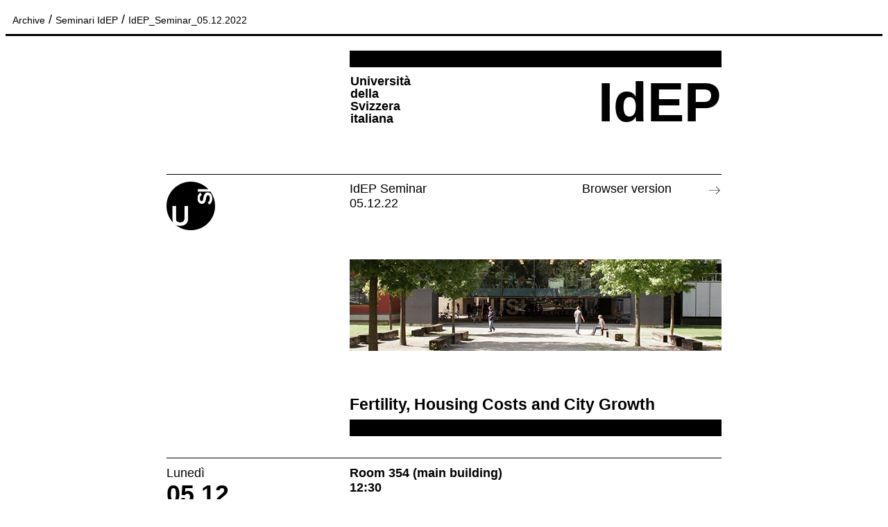

--- FILE ---
content_type: text/html; charset=UTF-8
request_url: https://newsletter.usi.ch/published/IdEP_Seminar_05.12.2022.html
body_size: 29170
content:
<!DOCTYPE html PUBLIC "-//W3C//DTD XHTML 1.0 Strict//EN" "http://www.w3.org/TR/xhtml1/DTD/xhtml1-strict.dtd">
<div style="padding:10px; border-bottom-width: 3px; border-bottom-style: solid; margin-bottom: 20px;"><a href="https://newsletter.usi.ch/archive" style="color: black;font-size: 14px;text-decoration: none;">Archive</a> / <a style="color: black;font-size: 14px;text-decoration: none;" href="https://newsletter.usi.ch/ns_published/it/39">Seminari IdEP</a> / <a style="color: black;font-size: 14px;text-decoration: none;" href="https://newsletter.usi.ch/published/IdEP_Seminar_05.12.2022.html%20">IdEP_Seminar_05.12.2022</a></div><?xml encoding="UTF-8"><html class="no-js" lang="en"><head style="font-family: Arial; font-size: 18px"><meta charset="utf-8" style="font-family: Arial; font-size: 18px"><meta http-equiv="x-ua-compatible" content="ie=edge" style="font-family: Arial; font-size: 18px"><meta name="viewport" content="width=device-width,initial-scale=1" style="font-family: Arial; font-size: 18px"><title style="font-family: Arial; font-size: 18px">USI - Email</title><style style="font-family: Arial; font-size: 18px">@media screen and (max-width:63.9375em) {
  .line_on_top {
    border-top-width: 1px;
  }
}

@media screen and (max-width:480px) {
  .usi_text {
    font-size: 14px !important;
    line-height: 16px !important;
  }
  .main_title {
    font-size: 65px !important;
    line-height: 65px !important;
  }
  .main_title.small {
    font-size: 35px !important;
    line-height: 35px !important;
  }
  .hide-for-small-only {
    display: none !important;
  }
  .show-for-small-only {
    display: inline !important;
  }
  .footer .social_links td {
    display: table-cell;
  }
  td.acapo {
    display: block;
  }
  .calendar td.left_column,.news_item .left_column {
    width: 100% !important;
  }
  .footer td.acapo {
    padding-right: 10px;
    padding-left: 10px;
  }
  .full_width {
    width: auto !important;
  }
  .left_img {
    border-top-width: 0 !important;
    padding: 0 !important;
  }
  .padding-top-10-small {
    padding-top: 10px;
  }
  .newsletter_number_and_menu .full_width {
    display: block;
    width: 100% !important;
  }
  .newsletter_number_and_menu div {
    display: inline;
  }
}


@media screen and (max-width:79.9375em) {
  .left_img {
    border-top-width: 1px;
  }
}


@media screen and (max-width:79.9375em) {
  .news_body {
    border-top-width: 1px;
  }
}


@media screen and (max-width:79.9375em) {
  .event_body {
    border-top-width: 1px;
  }
}
</style><script src="https://www.googletagmanager.com/gtag/js?id=UA-31887071-2" async></script><script type="application/javascript">
      window.dataLayer = window.dataLayer || [];
      function gtag(){dataLayer.push(arguments);}
      gtag('js', new Date());
      gtag('config', 'UA-31887071-2');
      </script></head><body class="newsletter" style="font-family: Arial; font-size: 18px"><table width="100%" cellspacing="0" border="0" style="border: 0; border-collapse: collapse; font-family: Arial; font-size: 18px; vertical-align: top"><tr style="font-family: Arial; font-size: 18px"><td style="border: 0; font-family: Arial; font-size: 18px; vertical-align: top"></td><td width="800" style="border: 0; font-family: Arial; font-size: 18px; vertical-align: top">
              <div class="header" style="font-family: Arial; font-size: 18px;"><table border="0" style="border: 0; border-collapse: collapse; font-family: Arial; font-size: 18px; vertical-align: top; width: 100%;" cellpadding="0" cellspacing="0"><tbody><tr style="font-family: Arial; font-size: 18px;"><td id="td_logo_up2" class="left_column hide-for-small-only" style="border: 0; font-family: Arial; font-size: 18px; vertical-align: top; width: 33%;">&nbsp;</td><td class="right_column" style="border: 0; font-family: Arial; font-size: 18px; vertical-align: top; width: auto;"><div class="black_bar_xl_2" style="font-family: Arial; font-size: 18px;"><div class="black_bar_xl" style="background-color: #000; font-family: Arial; font-size: 18px; height: 24px; line-height: 24px; margin-bottom: 10px; mso-line-height-rule: exactly;">&nbsp;</div><table border="0" style="border: 0; border-collapse: collapse; font-family: Arial; font-size: 18px; vertical-align: top; width: 100%;"><tbody><tr style="font-family: Arial; font-size: 18px;"><td id="usi-text-header2" align="left" style="border: 0; font-family: Arial; font-size: 18px; vertical-align: top; width: 25%;"><div class="usi_text f-xs" style="font-family: Arial; font-size: 18px; font-weight: 600; line-height: 18px;">Universit&agrave;<br style="font-family: Arial; font-size: 18px;">della<br style="font-family: Arial; font-size: 18px;">Svizzera<br style="font-family: Arial; font-size: 18px;">italiana</div></td><td id="td-title-header2" align="right" style="border: 0; font-family: Arial; font-size: 18px; vertical-align: top; width: auto;"><div id="title-header2" class="main_title" style="font-family: Arial; font-size: 80px; font-weight: 700; line-height: 80px; mso-line-height-rule: exactly;">IdEP</div></td></tr><tr style="font-family: Arial; font-size: 18px;"><td height="60" style="border: 0; font-family: Arial; font-size: 18px; vertical-align: top;">&nbsp;</td></tr></tbody></table></div></td></tr></tbody></table><div class="line_on_top" style="border-top-style: solid; border-top-width: 1px; font-family: Arial; font-size: 18px;"><div class="outlook_fake" style="font-family: Arial; font-size: 18px; height: 0;">&nbsp;</div><table border="0" style="border: 0; border-collapse: collapse; font-family: Arial; font-size: 18px; vertical-align: top; width: 100%;" cellpadding="0" cellspacing="0"><tbody><tr style="font-family: Arial; font-size: 18px;"><td align="left" class="left_column" height="70" style="border: 0; font-family: Arial; font-size: 18px; height: 70px; vertical-align: top; width: 33%;"><div id="logo-header2" class="logo" height="70" style="float: left; font-family: Arial; font-size: 18px; height: 70px; padding-top: 10px;"><a href="https://usi.ch" style="color: #000 !important; font-family: Arial; font-size: 18px; text-decoration: none;"><img class="light-img" border="0" width="70" height="70" style="font-family: Arial; font-size: 18px; height: 70px; width: 70px;" src="https://uikit.usi.ch/assets/base/img/bollino-usi.png" alt="usi" title="usi"><!--[if !mso]><! --><div class="dark-img" style="display: none; float: left; font-family: Arial; font-size: 18px; line-height: 0px; max-height: 0px; max-width: 0px; overflow: hidden; visibility: hidden; width: 0px;" align="center"><img border="0" width="70" height="70" style="font-family: Arial; font-size: 18px; height: 70px; width: 70px;" src="https://uikit.usi.ch/assets/base/img/bollino-usi-white.png" alt="usi" title="usi"></div><!--<![endif]--></a></div></td><td class="right_column" style="border: 0; font-family: Arial; font-size: 18px; vertical-align: top; width: auto;"><div class="newsletter_number_and_menu" style="font-family: Arial; font-size: 18px; padding-top: 10px;"><table border="0" style="border: 0; border-collapse: collapse; font-family: Arial; font-size: 18px; vertical-align: top; width: 100%;" cellpadding="0" cellspacing="0"><tbody><tr style="font-family: Arial; font-size: 18px;"><td class="full_width" style="border: 0; font-family: Arial; font-size: 18px; vertical-align: top; width: 62.5%;"><div class="margin-right-10" style="font-family: Arial; font-size: 18px; margin-right: 10px;">IdEP Seminar </div><br class="left_column show-for-small-only" style="display: none; font-family: Arial; font-size: 18px; width: 33%;"><div style="font-family: Arial; font-size: 18px;">05.12.22</div></td><td class="full_width padding-top-10-small" style="border: 0; font-family: Arial; font-size: 18px; vertical-align: top; width: 37.5%;"><table border="0" style="border: 0; border-collapse: collapse; font-family: Arial; font-size: 18px; vertical-align: top; width: 100%;" cellpadding="0" cellspacing="0"><tbody><tr style="font-family: Arial; font-size: 18px;"><td style="border: 0; font-family: Arial; font-size: 18px; vertical-align: top; width: 90%;"><a class="link_browser_version" style="color: #000 !important; font-family: Arial; font-size: 18px; text-decoration: none !important;" href="https://newsletter.usi.ch/published/IdEP_Seminar_05.12.2022.html" target="_blank"><font style="color: black; font-family: Arial; font-size: 18px; text-decoration: none;">Browser version</font></a></td><td style="border: 0; font-family: Arial; font-size: 18px; vertical-align: top;"><a href="https://newsletter.usi.ch/published/IdEP_Seminar_05.12.2022.html" class="link_browser_version" target="_blank" style="color: #000 !important; font-family: Arial; font-size: 18px; text-decoration: none;"><img class="light-img" style="float: right; font-family: Arial; font-size: 18px; padding-top: 2px;" width="21px" height="21px" src="https://uikit.usi.ch/assets/base/img/icons/arrow_black.png" alt="arrow" title="arrow"><!--[if !mso]><! --><div class="dark-img" style="display: none; float: left; font-family: Arial; font-size: 18px; line-height: 0px; max-height: 0px; max-width: 0px; overflow: hidden; visibility: hidden; width: 0px;" align="center"><img style="float: right; font-family: Arial; font-size: 18px; padding-top: 2px;" width="21px" height="21px" src="https://uikit.usi.ch/assets/base/img/icons/arrow_white.png" alt="arrow" title="arrow"></div><!--<![endif]--></a></td></tr></tbody></table></td></tr></tbody></table></div></td></tr><tr style="font-family: Arial; font-size: 18px;"><td style="border: 0; font-family: Arial; font-size: 18px; vertical-align: top;">&nbsp;</td></tr></tbody></table></div></div>
            
              <div style="font-family: Arial; font-size: 18px;"><table border="0" style="border: 0; border-collapse: collapse; font-family: Arial; font-size: 18px; vertical-align: top; width: 100%;" cellpadding="0" cellspacing="0"><tbody><tr style="font-family: Arial; font-size: 18px;"><td class="left_column hide-for-small-only" style="border: 0; font-family: Arial; font-size: 18px; vertical-align: top; width: 33%;">&nbsp;</td><td class="right_column" style="border: 0; font-family: Arial; font-size: 18px; vertical-align: top; width: auto;">&nbsp;</td></tr><tr style="font-family: Arial; font-size: 18px;"><td class="left_column hide-for-small-only" style="border: 0; font-family: Arial; font-size: 18px; vertical-align: top; width: 33%;">&nbsp;</td><td class="right_column" style="border: 0; font-family: Arial; font-size: 18px; vertical-align: top; width: auto;"><img width="533" class="responsive_img" src="https://newsletter.usi.ch/img/teams/January2020/ilOzO7S9Z4esc6aJY8t5.jpg" alt="main_banner" title="main_banner" style="font-family: Arial; font-size: 18px; height: auto; width: 100%;" locked="true"></td></tr></tbody></table></div>
            
              <div class="single_event speakers-container" style="font-family: Arial; font-size: 18px;"><div style="font-family: Arial; font-size: 18px;"><table border="0" style="border: 0; border-collapse: collapse; font-family: Arial; font-size: 18px; vertical-align: top; width: 100%;" cellpadding="0" cellspacing="0"><tbody><tr style="font-family: Arial; font-size: 18px;"><td class="left_column hide-for-small-only" style="border: 0; font-family: Arial; font-size: 18px; vertical-align: top; width: 33%;">&nbsp;</td><td class="right_column padding-top-60 padding-bottom-10" style="border: 0; font-family: Arial; font-size: 18px; padding-bottom: 10px; padding-top: 60px; vertical-align: top; width: auto;"><h2 class="" style="font-family: Arial; font-size: 23px; font-weight: 600; line-height: 24px; margin: 0;">Fertility, Housing Costs and City Growth</h2></td></tr><tr style="font-family: Arial; font-size: 18px;"><td class="left_column hide-for-small-only" style="border: 0; font-family: Arial; font-size: 18px; vertical-align: top; width: 33%;">&nbsp;</td><td class="right_column" style="border: 0; font-family: Arial; font-size: 18px; vertical-align: top; width: auto;"><div class="black_bar_xl" style="background-color: #000; font-family: Arial; font-size: 18px; height: 24px; line-height: 24px; margin-bottom: 10px; mso-line-height-rule: exactly;">&nbsp;</div></td></tr></tbody></table></div><table border="0" style="border: 0; border-collapse: collapse; font-family: Arial; font-size: 18px; vertical-align: top; width: 100%;" cellpadding="0" cellspacing="0"><tbody><tr style="font-family: Arial; font-size: 18px;"><td style="border: 0; border-bottom-color: black; border-bottom-style: solid; border-bottom-width: 1px; font-family: Arial; font-size: 18px; vertical-align: top; width: 33%;" class="left_column hide-for-small-only">&nbsp;</td><td style="border: 0; border-bottom-color: black; border-bottom-style: solid; border-bottom-width: 1px; font-family: Arial; font-size: 18px; padding-bottom: 10px; vertical-align: top; width: auto;" class="right_column padding-bottom-10"><h4 style="color: #7e7e7e; font-family: Arial; font-size: 14px; margin: 0;"></h4></td></tr></tbody></table><div class="calendar" style="font-family: Arial; font-size: 18px;"><div class="calendar_row" style="font-family: Arial; font-size: 18px;"><table border="0" style="border: 0; border-collapse: collapse; font-family: Arial; font-size: 18px; vertical-align: top; width: 100%;" cellpadding="0" cellspacing="0"><tbody><tr style="font-family: Arial; font-size: 10px;"><td height="10" style="border: 0; font-family: Arial; font-size: 10px; vertical-align: top;">&nbsp;</td></tr><tr style="font-family: Arial; font-size: 10px;"><td class="left_column" style="border: 0; font-family: Arial; font-size: 10px; vertical-align: top; width: 33%;"><p style="font-family: Arial; font-size: 18px; margin: 0; padding-bottom: 5px;"><span style="font-family: Arial; font-size: 18px;">Luned&igrave;</span></p><p style="font-family: Arial; font-size: 18px; margin: 0;"></p><div class="day" style="font-family: Arial; font-size: 36px; font-weight: 600; line-height: 30px;">05.12</div><p></p></td><td class="right_column" style="border: 0; font-family: Arial; font-size: 10px; vertical-align: top; width: auto;"><div class="item_calendar_title padding-bottom-10" style="font-family: Arial; font-size: 18px; font-weight: 600; padding-bottom: 10px;"><div style="font-family: Arial; font-size: 18px;">Room 354 (main building)</div><div style="font-family: Arial; font-size: 18px;">12:30</div></div></td></tr><tr style="font-family: Arial; font-size: 10px;"><td style="border: 0; border-bottom-color: black; border-bottom-style: solid; border-bottom-width: 1px; font-family: Arial; font-size: 10px; vertical-align: top;" height="10">&nbsp;</td><td style="border: 0; border-bottom-color: black; border-bottom-style: solid; border-bottom-width: 1px; font-family: Arial; font-size: 10px; vertical-align: top;" height="10">&nbsp;</td></tr></tbody></table></div><div class="calendar_row" style="font-family: Arial; font-size: 18px;"><table border="0" style="border: 0; border-collapse: collapse; font-family: Arial; font-size: 18px; vertical-align: top; width: 100%;" cellpadding="0" cellspacing="0"><tbody><tr style="font-family: Arial; font-size: 10px;"><td height="10" style="border: 0; font-family: Arial; font-size: 10px; vertical-align: top;">&nbsp;</td></tr><tr style="font-family: Arial; font-size: 10px;"><td class="left_column padding-bottom-10 acapo" style="border: 0; font-family: Arial; font-size: 10px; padding-bottom: 10px; vertical-align: top; width: 33%;"><p style="font-family: Arial; font-size: 18px; margin: 0;"></p></td><td class="right_column acapo" style="border: 0; font-family: Arial; font-size: 10px; vertical-align: top; width: auto;"><div class="item_calendar_title" style="font-family: Arial; font-size: 18px; font-weight: 600;"><div class="padding-bottom-10" style="font-family: Arial; font-size: 18px; padding-bottom: 10px;"><div class="extra_line" style="font-family: Arial; font-size: 18px;">Prof. Florian Oswald</div><font class="extra_subline" style="font-family: Arial; font-size: 18px; font-weight: 400;">Assistant Professor of Economics at SciencesPo in Paris</font></div></div></td></tr></tbody></table></div></div></div>
            
              <div style="font-family: Arial; font-size: 18px;"><table class="news_item" border="0" style="border: 0; border-collapse: collapse; font-family: Arial; font-size: 18px; min-height: 1px; vertical-align: top; width: 100%;" cellpadding="0" cellspacing="0"><tbody><tr style="font-family: Arial; font-size: 18px;"><td class="left_column acapo" style="border: 0; font-family: Arial; font-size: 18px; vertical-align: top; width: 33%;"><div class="left_img" style="border-top-style: solid; border-top-width: 1px; font-family: Arial; font-size: 18px; padding-bottom: 10px; padding-right: 10px; padding-top: 10px; display: none;"><img width="250" class="news_img" src="" alt="news_img" title="news_img" style="font-family: Arial; font-size: 18px; height: auto; width: 100%;"></div></td><td class="right_column relative acapo" style="border: 0; font-family: Arial; font-size: 18px; position: relative; vertical-align: top; width: auto;"><div class="event_body" style="border-top-style: solid; border-top-width: 1px; font-family: Arial; font-size: 18px; padding-bottom: 20px; padding-top: 10px; top: 0;"><a href="https://idep.usi.ch/seminars?utm_source=newsletter&amp;utm_medium=email&amp;utm_campaign=20221201&amp;utm_content=IdEP_Seminar_05.12.2022" style="color: #000 !important; font-family: Arial; font-size: 18px; text-decoration: none !important;" target="_blank"><span style="color: black; font-family: Arial; font-size: 18px; text-decoration: none;">Developed economies moved from a baby boom to a baby bust, with very low fertility in large urban centers. We develop a spatial theory of demographic change and urban growth, whereby the housing market acts as an endogenous automatic stabilizer of fertility: high housing costs deter fertility while lower demographic growth mitigates future housing price increase. Our theory predicts rich dynamics of fertility and housing costs across space and time. The aging of baby boomers and their sorting across space triggers a later baby bust, more pronounced in larger cities, together with a long-lasting fertility and house price cycle that varies across locations. The predictions of the theoretical model with endogenous demographics and city growth are confronted to the data for French urban areas over the last decades.<br><br></span></a></div></td></tr></tbody></table></div>
            
              
<div class="footer" style="font-family: Arial; font-size: 18px;"><div style="font-family: Arial; font-size: 18px; height: 20px; line-height: 20px; width: 100%;">&nbsp;</div><table bgcolor="#000" border="0" style="background: #000; border: 0; border-collapse: collapse; font-family: Arial; font-size: 18px; vertical-align: top; width: 100%;" cellpadding="0" cellspacing="0"><tbody><tr style="font-family: Arial; font-size: 18px;"><td class="left_column padding-top-10 full_width acapo" style="border: 0; font-family: Arial; font-size: 18px; padding-top: 10px; vertical-align: top; width: 33%;"><table border="0" style="background: #000; border: 0; border-collapse: collapse; font-family: Arial; font-size: 18px; vertical-align: top; width: 100%;" cellpadding="0" cellspacing="0"><tbody><tr style="font-family: Arial; font-size: 18px;"><td class="hide-for-small-only" width="25%" style="border: 0; color: white; font-family: Arial; font-size: 18px; vertical-align: top;"></td><td class="acapo" width="75%" style="border: 0; color: white; font-family: Arial; font-size: 18px; vertical-align: top;"><span style="color: white; font-family: Arial; font-size: 14px;"><b style="font-family: Arial; font-size: 14px;"><font style="color: white; font-family: Arial; font-size: 14px; line-height: 1;">Universit&agrave;<br style="font-family: Arial; font-size: 18px;">della<br style="font-family: Arial; font-size: 18px;">Svizzera<br style="font-family: Arial; font-size: 18px;">italiana</font></b></span></td></tr></tbody></table></td><td class="right_column padding-bottom-40 padding-top-10 acapo" style="border: 0; font-family: Arial; font-size: 18px; padding-bottom: 40px; padding-top: 10px; vertical-align: top; width: auto;"><table border="0" style="background: #000; border: 0; border-collapse: collapse; font-family: Arial; font-size: 18px; vertical-align: top; width: 100%;" cellpadding="0" cellspacing="0"><tbody><tr style="font-family: Arial; font-size: 18px;"><td class="acapo full_width" width="50%" style="border: 0; color: white; font-family: Arial; font-size: 18px; vertical-align: top;"><span style="font-family: Arial; font-size: 14px;"><b style="font-family: Arial; font-size: 14px;">Quicklinks:</b></span><table border="0" style="border: 0; border-collapse: collapse; font-family: Arial; font-size: 18px; vertical-align: top; width: 100%;" cellpadding="0" cellspacing="0"><tbody><tr style="font-family: Arial; font-size: 18px;"><td style="border: 0; font-family: Arial; font-size: 18px; vertical-align: top; width: 100%;"><a id="quicklink1b" style="color: #fff !important; font-family: Arial; font-size: 14px; text-decoration: none !important; width: 100%;" class="footer_links" href="http://www.idep.eco.usi.ch/seminars?utm_source=newsletter&amp;utm_medium=email&amp;utm_campaign=20221201&amp;utm_content=IdEP_Seminar_05.12.2022" target="_blank"><font class="footer_links_title" style="color: white; font-family: Arial; font-size: 14px; text-decoration: none; width: 90%;">Seminari IdEP</font></a></td></tr><tr style="font-family: Arial; font-size: 18px;"><td style="border: 0; font-family: Arial; font-size: 18px; vertical-align: top; width: 100%;"><a id="quicklink2b" style="color: #fff !important; font-family: Arial; font-size: 14px; text-decoration: none !important; width: 100%;" class="footer_links" href="https://search.usi.ch/it/unita-organizzative/336/istituto-di-economia-politica?utm_source=newsletter&amp;utm_medium=email&amp;utm_campaign=20221201&amp;utm_content=IdEP_Seminar_05.12.2022" target="_blank"><font class="footer_links_title" style="color: white; font-family: Arial; font-size: 14px; text-decoration: none; width: 90%;">IdEP</font></a></td></tr><tr style="font-family: Arial; font-size: 18px;"><td style="border: 0; font-family: Arial; font-size: 18px; vertical-align: top; width: 100%;"><a id="quicklink3b" style="color: #fff !important; font-family: Arial; font-size: 14px; text-decoration: none !important; width: 100%;" class="footer_links" href="https://www.usi.ch/it?utm_source=newsletter&amp;utm_medium=email&amp;utm_campaign=20221201&amp;utm_content=IdEP_Seminar_05.12.2022" target="_blank"><font class="footer_links_title" style="color: white; font-family: Arial; font-size: 14px; text-decoration: none; width: 90%;">usi.ch</font></a></td></tr></tbody></table></td><td class="hide-for-small-only" width="8.3%" style="border: 0; color: white; font-family: Arial; font-size: 18px; vertical-align: top;">&nbsp;</td><td class="acapo padding-top-10-small" width="41.6%" style="border: 0; color: white; font-family: Arial; font-size: 18px; vertical-align: top;"><span style="font-family: Arial; font-size: 14px;"><b style="font-family: Arial; font-size: 14px;">Follow us:</b></span><div class="social_links" style="font-family: Arial; font-size: 18px;"><table border="0" style="background: #000; border: 0; border-collapse: collapse; font-family: Arial; font-size: 18px; vertical-align: top; width: 100%;" cellpadding="0" cellspacing="0"><tbody><tr style="font-family: Arial; font-size: 18px;"><td width="16.6%" style="border: 0; font-family: Arial; font-size: 18px; vertical-align: top;"><a id="twitter-link2" href="https://twitter.com/USI_university" target="_blank" style="color: #000 !important; font-family: Arial; font-size: 14px; text-decoration: none;"><img class="light-img" border="0" width="20" height="20" style="font-family: Arial; font-size: 18px; height: 20px; width: 20px;" src="https://uikit.usi.ch/assets/base/img/icons/twitter_white.png"><!--[if !mso]><! --><div class="dark-img" style="display: none; float: left; font-family: Arial; font-size: 18px; line-height: 0px; max-height: 0px; max-width: 0px; overflow: hidden; visibility: hidden; width: 0px;" align="center"><img border="0" width="20" height="20" style="font-family: Arial; font-size: 18px; height: 20px; width: 20px;" src="https://uikit.usi.ch/assets/base/img/icons/twitter_black.png"></div><!--<![endif]--></a></td><td width="16.6%" style="border: 0; font-family: Arial; font-size: 18px; vertical-align: top;"><a id="facebook-link2" href="https://www.facebook.com/usiuniversity" target="_blank" style="color: #000 !important; font-family: Arial; font-size: 14px; text-decoration: none;"><img class="light-img" border="0" width="20" height="20" style="font-family: Arial; font-size: 18px; height: 20px; width: 20px;" src="https://uikit.usi.ch/assets/base/img/icons/facebook_white.png"><!--[if !mso]><! --><div class="dark-img" style="display: none; float: left; font-family: Arial; font-size: 18px; line-height: 0px; max-height: 0px; max-width: 0px; overflow: hidden; visibility: hidden; width: 0px;" align="center"><img border="0" width="20" height="20" style="font-family: Arial; font-size: 18px; height: 20px; width: 20px;" src="https://uikit.usi.ch/assets/base/img/icons/facebook_black.png"></div><!--<![endif]--></a></td><td width="16.6%" style="border: 0; font-family: Arial; font-size: 18px; vertical-align: top;"><a id="linkedin-link2" href="https://www.linkedin.com/school/usi-universita-della-svizzera-italiana" target="_blank" style="color: #000 !important; font-family: Arial; font-size: 14px; text-decoration: none;"><img class="light-img" border="0" width="20" height="20" style="font-family: Arial; font-size: 18px; height: 20px; width: 20px;" src="https://uikit.usi.ch/assets/base/img/icons/linkedin_white.png"><!--[if !mso]><! --><div class="dark-img" style="display: none; float: left; font-family: Arial; font-size: 18px; line-height: 0px; max-height: 0px; max-width: 0px; overflow: hidden; visibility: hidden; width: 0px;" align="center"><img border="0" width="20" height="20" style="font-family: Arial; font-size: 18px; height: 20px; width: 20px;" src="https://uikit.usi.ch/assets/base/img/icons/linkedin_black.png"></div><!--<![endif]--></a></td><td width="16.6%" style="border: 0; font-family: Arial; font-size: 18px; vertical-align: top;"><a id="youtube-link2" href="https://www.youtube.com/usiuniversity" target="_blank" style="color: #000 !important; font-family: Arial; font-size: 14px; text-decoration: none;"><img class="light-img" border="0" width="20" height="20" style="font-family: Arial; font-size: 18px; height: 20px; width: 20px;" src="https://uikit.usi.ch/assets/base/img/icons/youtube_white.png"><!--[if !mso]><! --><div class="dark-img" style="display: none; float: left; font-family: Arial; font-size: 18px; line-height: 0px; max-height: 0px; max-width: 0px; overflow: hidden; visibility: hidden; width: 0px;" align="center"><img border="0" width="20" height="20" style="font-family: Arial; font-size: 18px; height: 20px; width: 20px;" src="https://uikit.usi.ch/assets/base/img/icons/youtube_black.png"></div><!--<![endif]--></a></td><td width="16.6%" style="border: 0; font-family: Arial; font-size: 18px; vertical-align: top;"><a id="instagram-link2" href="https://www.instagram.com/usiuniversity/" target="_blank" style="color: #000 !important; font-family: Arial; font-size: 14px; text-decoration: none;"><img class="light-img" border="0" width="20" height="20" style="font-family: Arial; font-size: 18px; height: 20px; width: 20px;" src="https://uikit.usi.ch/assets/base/img/icons/instagram_white.png"><!--[if !mso]><! --><div class="dark-img" style="display: none; float: left; font-family: Arial; font-size: 18px; line-height: 0px; max-height: 0px; max-width: 0px; overflow: hidden; visibility: hidden; width: 0px;" align="center"><img border="0" width="20" height="20" style="font-family: Arial; font-size: 18px; height: 20px; width: 20px;" src="https://uikit.usi.ch/assets/base/img/icons/instagram_black.png"></div><!--<![endif]--></a></td></tr></tbody></table></div><b style="font-family: Arial; font-size: 14px;">Unsubscribe</b> <a id="footer-unsubscribe-link2" style="color: #fff !important; font-family: Arial; font-size: 14px; text-decoration: none !important; width: 100%;" class="footer_links" href="https://newsletter.usi.ch/unsubscribe/it/39/@@email@@/@@ns_id@@"><font style="color: white; font-family: Arial; font-size: 14px; text-decoration: none;">here</font></a><br style="font-family: Arial; font-size: 18px;"><b style="font-family: Arial; font-size: 14px;">Reports</b> <a id="footer-email-address2" style="color: #fff !important; font-family: Arial; font-size: 14px; text-decoration: none !important; width: 100%;" class="footer_links" href="mailto:idep.eco@usi.ch"><font style="color: white; font-family: Arial; font-size: 14px; text-decoration: none;">idep.eco@usi.ch</font></a></td></tr></tbody></table></td></tr></tbody></table></div>

            </td><td style="border: 0; font-family: Arial; font-size: 18px; vertical-align: top"></td></tr></table></body></html>
